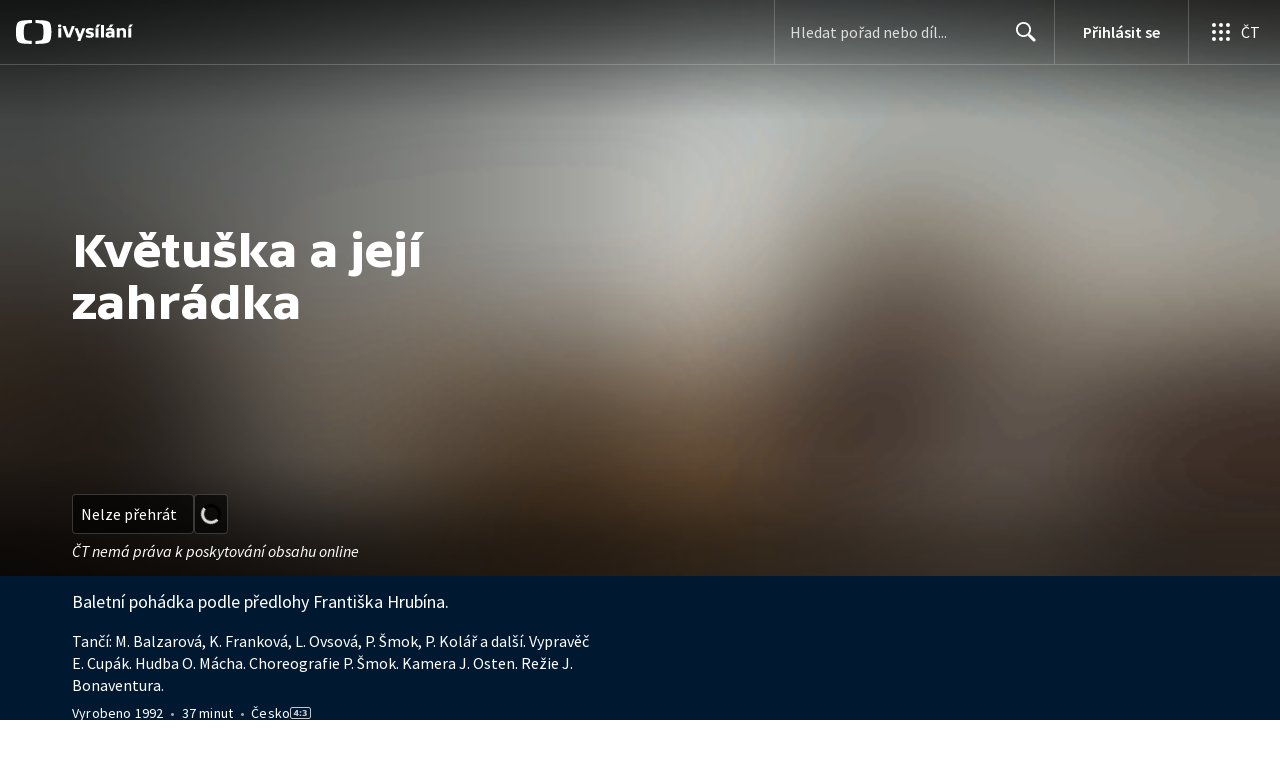

--- FILE ---
content_type: text/plain; charset=utf-8
request_url: https://events.getsitectrl.com/api/v1/events
body_size: 557
content:
{"id":"66a4984ae0f1c991","user_id":"66a4984ae0fc8a5b","time":1763392433027,"token":"1763392433.a8ee31cedf735f61c0658676aa3fd8d2.8e9d7550a09328ae1d42bed088d093d6","geo":{"ip":"3.23.129.202","geopath":"147015:147763:220321:","geoname_id":4509177,"longitude":-83.0061,"latitude":39.9625,"postal_code":"43215","city":"Columbus","region":"Ohio","state_code":"OH","country":"United States","country_code":"US","timezone":"America/New_York"},"ua":{"platform":"Desktop","os":"Mac OS","os_family":"Mac OS X","os_version":"10.15.7","browser":"Other","browser_family":"ClaudeBot","browser_version":"1.0","device":"Spider","device_brand":"Spider","device_model":"Desktop"},"utm":{}}